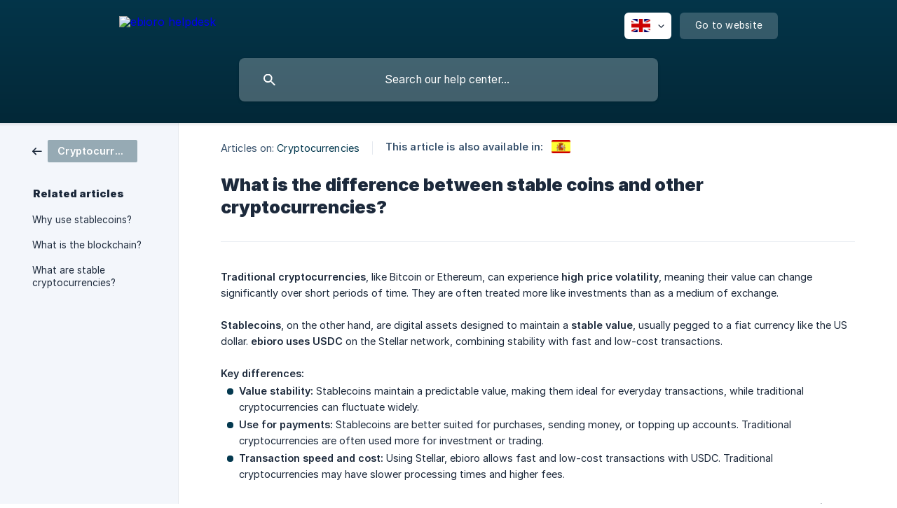

--- FILE ---
content_type: text/html; charset=utf-8
request_url: https://help.ebioro.com/en/article/what-is-the-difference-between-stable-coins-and-other-cryptocurrencies-p2kihb/
body_size: 4393
content:
<!DOCTYPE html><html lang="en" dir="ltr"><head><meta http-equiv="Content-Type" content="text/html; charset=utf-8"><meta name="viewport" content="width=device-width, initial-scale=1"><meta property="og:locale" content="en"><meta property="og:site_name" content="ebioro helpdesk"><meta property="og:type" content="website"><link rel="icon" href="https://image.crisp.chat/avatar/website/75d4cae0-b85a-4420-b99b-d98da04c847f/512/?1767863845170" type="image/png"><link rel="apple-touch-icon" href="https://image.crisp.chat/avatar/website/75d4cae0-b85a-4420-b99b-d98da04c847f/512/?1767863845170" type="image/png"><meta name="msapplication-TileColor" content="#04394f"><meta name="msapplication-TileImage" content="https://image.crisp.chat/avatar/website/75d4cae0-b85a-4420-b99b-d98da04c847f/512/?1767863845170"><style type="text/css">*::selection {
  background: rgba(4, 57, 79, .2);
}

.csh-theme-background-color-default {
  background-color: #04394f;
}

.csh-theme-background-color-light {
  background-color: #F3F6FB;
}

.csh-theme-background-color-light-alpha {
  background-color: rgba(243, 246, 251, .4);
}

.csh-button.csh-button-accent {
  background-color: #04394f;
}

.csh-article .csh-article-content article a {
  color: #04394f;
}

.csh-article .csh-article-content article .csh-markdown.csh-markdown-title.csh-markdown-title-h1 {
  border-color: #04394f;
}

.csh-article .csh-article-content article .csh-markdown.csh-markdown-code.csh-markdown-code-inline {
  background: rgba(4, 57, 79, .075);
  border-color: rgba(4, 57, 79, .2);
  color: #04394f;
}

.csh-article .csh-article-content article .csh-markdown.csh-markdown-list .csh-markdown-list-item:before {
  background: #04394f;
}</style><title>What is the difference between stable coins and other cryptocurrencies?
 | ebioro helpdesk</title><script type="text/javascript">window.$crisp = [];

CRISP_WEBSITE_ID = "75d4cae0-b85a-4420-b99b-d98da04c847f";

CRISP_RUNTIME_CONFIG = {
  locale : "en"
};

(function(){d=document;s=d.createElement("script");s.src="https://client.crisp.chat/l.js";s.async=1;d.getElementsByTagName("head")[0].appendChild(s);})();
</script><meta name="description" content="Traditional cryptocurrencies, like Bitcoin or Ethereum, can experience high price volatility, meaning their value can change significantly over short periods of time. They are often treated more like investments than as a medium of exchange."><meta property="og:title" content="What is the difference between stable coins and other cryptocurrencies?"><meta property="og:description" content="Traditional cryptocurrencies, like Bitcoin or Ethereum, can experience high price volatility, meaning their value can change significantly over short periods of time. They are often treated more like investments than as a medium of exchange."><meta property="og:url" content="https://help.ebioro.com/en/article/what-is-the-difference-between-stable-coins-and-other-cryptocurrencies-p2kihb/"><link rel="canonical" href="https://help.ebioro.com/en/article/what-is-the-difference-between-stable-coins-and-other-cryptocurrencies-p2kihb/"><link rel="stylesheet" href="https://static.crisp.help/stylesheets/libs/libs.min.css?cca2211f2ccd9cb5fb332bc53b83aaf4c" type="text/css"/><link rel="stylesheet" href="https://static.crisp.help/stylesheets/site/common/common.min.css?ca10ef04f0afa03de4dc66155cd7f7cf7" type="text/css"/><link rel="stylesheet" href="https://static.crisp.help/stylesheets/site/article/article.min.css?cfcf77a97d64c1cccaf0a3f413d2bf061" type="text/css"/><script src="https://static.crisp.help/javascripts/libs/libs.min.js?c2b50f410e1948f5861dbca6bbcbd5df9" type="text/javascript"></script><script src="https://static.crisp.help/javascripts/site/common/common.min.js?c86907751c64929d4057cef41590a3137" type="text/javascript"></script><script src="https://static.crisp.help/javascripts/site/article/article.min.js?c482d30065e2a0039a69f04e84d9f3fc9" type="text/javascript"></script></head><body><header role="banner"><div class="csh-wrapper"><div class="csh-header-main"><a href="/en/" role="none" class="csh-header-main-logo"><img src="https://storage.crisp.chat/users/helpdesk/website/8499c8008b17d000/ebioro-horizontal-white2x_438uak.png" alt="ebioro helpdesk"></a><div role="none" class="csh-header-main-actions"><div data-expanded="false" role="none" onclick="CrispHelpdeskCommon.toggle_language()" class="csh-header-main-actions-locale"><div class="csh-header-main-actions-locale-current"><span data-country="gb" class="csh-flag"><span class="csh-flag-image"></span></span></div><ul><li><a href="/en/" data-current="true" role="none" class="csh-font-sans-medium"><span data-country="gb" class="csh-flag"><span class="csh-flag-image"></span></span>English</a></li><li><a href="/es/article/178d0cs/" data-current="false" role="none" class="csh-font-sans-regular"><span data-country="es" class="csh-flag"><span class="csh-flag-image"></span></span>Spanish</a></li></ul></div><a href="https://ebioro.com/" target="_blank" rel="noopener noreferrer" role="none" class="csh-header-main-actions-website"><span class="csh-header-main-actions-website-itself csh-font-sans-regular">Go to website</span></a></div><span class="csh-clear"></span></div><form action="/en/includes/search/" role="search" onsubmit="return false" data-target-suggest="/en/includes/suggest/" data-target-report="/en/includes/report/" data-has-emphasis="false" data-has-focus="false" data-expanded="false" data-pending="false" class="csh-header-search"><span class="csh-header-search-field"><input type="search" name="search_query" autocomplete="off" autocorrect="off" autocapitalize="off" maxlength="100" placeholder="Search our help center..." aria-label="Search our help center..." role="searchbox" onfocus="CrispHelpdeskCommon.toggle_search_focus(true)" onblur="CrispHelpdeskCommon.toggle_search_focus(false)" onkeydown="CrispHelpdeskCommon.key_search_field(event)" onkeyup="CrispHelpdeskCommon.type_search_field(this)" onsearch="CrispHelpdeskCommon.search_search_field(this)" class="csh-font-sans-regular"><span class="csh-header-search-field-autocomplete csh-font-sans-regular"></span><span class="csh-header-search-field-ruler"><span class="csh-header-search-field-ruler-text csh-font-sans-semibold"></span></span></span><div class="csh-header-search-results"></div></form></div><div data-tile="circuit-board" data-has-banner="true" class="csh-header-background csh-theme-background-color-default"><span style="background-image: url('https://storage.crisp.chat/users/helpdesk/website/8499c8008b17d000/ebioro-symbol-orange2x_elrpu2.png');" class="csh-header-background-banner"></span></div></header><div id="body" class="csh-theme-background-color-light csh-body-full"><div class="csh-wrapper csh-wrapper-full csh-wrapper-large"><div class="csh-article"><aside role="complementary"><div class="csh-aside"><div class="csh-article-category csh-navigation"><a href="/en/category/cryptocurrencies-1kqe34y/" role="link" class="csh-navigation-back csh-navigation-back-item"><span style="background-color: #96aab4;" data-has-category="true" class="csh-category-badge csh-font-sans-medium">Cryptocurrencies</span></a></div><p class="csh-aside-title csh-text-wrap csh-font-sans-bold">Related articles</p><ul role="list"><li role="listitem"><a href="/en/article/why-use-stablecoins-q0ba0q/" role="link" class="csh-aside-spaced csh-text-wrap csh-font-sans-regular">Why use stablecoins?</a></li><li role="listitem"><a href="/en/article/what-is-the-blockchain-197rnt7/" role="link" class="csh-aside-spaced csh-text-wrap csh-font-sans-regular">What is the blockchain?</a></li><li role="listitem"><a href="/en/article/what-are-stable-cryptocurrencies-1wkwiph/" role="link" class="csh-aside-spaced csh-text-wrap csh-font-sans-regular">What are stable cryptocurrencies?</a></li></ul></div></aside><div role="main" class="csh-article-content csh-article-content-split"><div class="csh-article-content-wrap"><article class="csh-text-wrap"><div role="heading" class="csh-article-content-header"><div class="csh-article-content-header-metas"><div class="csh-article-content-header-metas-category csh-font-sans-regular">Articles on:<span> </span><a href="/en/category/cryptocurrencies-1kqe34y/" role="link">Cryptocurrencies</a></div><span class="csh-article-content-header-metas-separator"></span><div class="csh-article-content-header-metas-alternates csh-font-sans-medium">This article is also available in:<ul><li><a href="/es/article/178d0cs/" role="link" data-country="es" class="csh-flag"><span class="csh-flag-image"></span></a></li></ul></div></div><h1 class="csh-font-sans-bold">What is the difference between stable coins and other cryptocurrencies?</h1></div><div role="article" class="csh-article-content-text csh-article-content-text-large"><p><b><strong style="white-space:pre-wrap" class="csh-markdown csh-markdown-bold csh-font-sans-medium">Traditional cryptocurrencies</strong></b><span>, like Bitcoin or Ethereum, can experience </span><b><strong style="white-space:pre-wrap" class="csh-markdown csh-markdown-bold csh-font-sans-medium">high price volatility</strong></b><span>, meaning their value can change significantly over short periods of time. They are often treated more like investments than as a medium of exchange.</span></p><p><br></p><p><b><strong style="white-space:pre-wrap" class="csh-markdown csh-markdown-bold csh-font-sans-medium">Stablecoins</strong></b><span>, on the other hand, are digital assets designed to maintain a </span><b><strong style="white-space:pre-wrap" class="csh-markdown csh-markdown-bold csh-font-sans-medium">stable value</strong></b><span>, usually pegged to a fiat currency like the US dollar. </span><b><strong style="white-space:pre-wrap" class="csh-markdown csh-markdown-bold csh-font-sans-medium">ebioro uses USDC</strong></b><span> on the Stellar network, combining stability with fast and low-cost transactions.</span></p><p><br></p><p><b><strong style="white-space:pre-wrap" class="csh-markdown csh-markdown-bold csh-font-sans-medium">Key differences:</strong></b></p><ul class="csh-markdown csh-markdown-list csh-markdown-list-unordered"><li value="1" class="csh-markdown csh-markdown-list-item"><b><strong style="white-space:pre-wrap" class="csh-markdown csh-markdown-bold csh-font-sans-medium">Value stability:</strong></b><span> Stablecoins maintain a predictable value, making them ideal for everyday transactions, while traditional cryptocurrencies can fluctuate widely.</span></li><li value="2" class="csh-markdown csh-markdown-list-item"><b><strong style="white-space:pre-wrap" class="csh-markdown csh-markdown-bold csh-font-sans-medium">Use for payments:</strong></b><span> Stablecoins are better suited for purchases, sending money, or topping up accounts. Traditional cryptocurrencies are often used more for investment or trading.</span></li><li value="3" class="csh-markdown csh-markdown-list-item"><b><strong style="white-space:pre-wrap" class="csh-markdown csh-markdown-bold csh-font-sans-medium">Transaction speed and cost:</strong></b><span> Using Stellar, ebioro allows fast and low-cost transactions with USDC. Traditional cryptocurrencies may have slower processing times and higher fees.</span></li></ul><p><br></p><p><span>By using stablecoins like USDC, you can enjoy the benefits of cryptocurrencies (borderless transactions, security, low fees) </span><b><strong style="white-space:pre-wrap" class="csh-markdown csh-markdown-bold csh-font-sans-medium">without worrying about extreme value changes</strong></b><span>.</span></p><span class="csh-markdown csh-markdown-line csh-article-content-separate csh-article-content-separate-top"></span><p class="csh-article-content-updated csh-text-wrap csh-font-sans-light">Updated on: 02/09/2025</p><span class="csh-markdown csh-markdown-line csh-article-content-separate csh-article-content-separate-bottom"></span></div></article><section data-has-answer="false" role="none" class="csh-article-rate"><div class="csh-article-rate-ask csh-text-wrap"><p class="csh-article-rate-title csh-font-sans-medium">Was this article helpful?</p><ul><li><a href="#" role="button" aria-label="Yes" onclick="CrispHelpdeskArticle.answer_feedback(true); return false;" class="csh-button csh-button-grey csh-button-small csh-font-sans-medium">Yes</a></li><li><a href="#" role="button" aria-label="No" onclick="CrispHelpdeskArticle.answer_feedback(false); return false;" class="csh-button csh-button-grey csh-button-small csh-font-sans-medium">No</a></li></ul></div><div data-is-open="false" class="csh-article-rate-feedback-wrap"><div data-had-error="false" class="csh-article-rate-feedback-container"><form action="https://help.ebioro.com/en/article/what-is-the-difference-between-stable-coins-and-other-cryptocurrencies-p2kihb/feedback/" method="post" onsubmit="CrispHelpdeskArticle.send_feedback_comment(this); return false;" data-is-locked="false" class="csh-article-rate-feedback"><p class="csh-article-rate-feedback-title csh-font-sans-bold">Share your feedback</p><textarea name="feedback_comment" cols="1" rows="1" maxlength="200" placeholder="Explain shortly what you think about this article.
We may get back to you." onkeyup="CrispHelpdeskArticle.type_feedback_comment(event)" class="csh-article-rate-feedback-field csh-font-sans-regular"></textarea><div class="csh-article-rate-feedback-actions"><button type="submit" role="button" aria-label="Send My Feedback" data-action="send" class="csh-button csh-button-accent csh-font-sans-medium">Send My Feedback</button><a href="#" role="button" aria-label="Cancel" onclick="CrispHelpdeskArticle.cancel_feedback_comment(); return false;" data-action="cancel" class="csh-button csh-button-grey csh-font-sans-medium">Cancel</a></div></form></div></div><div data-is-satisfied="true" class="csh-article-rate-thanks"><p class="csh-article-rate-title csh-article-rate-thanks-title csh-font-sans-semibold">Thank you!</p><div class="csh-article-rate-thanks-smiley csh-article-rate-thanks-smiley-satisfied"><span data-size="large" data-name="blushing" class="csh-smiley"></span></div><div class="csh-article-rate-thanks-smiley csh-article-rate-thanks-smiley-dissatisfied"><span data-size="large" data-name="thumbs-up" class="csh-smiley"></span></div></div></section></div></div></div></div></div><footer role="contentinfo"><div class="csh-footer-ask"><div class="csh-wrapper"><div class="csh-footer-ask-text"><p class="csh-footer-ask-text-title csh-text-wrap csh-font-sans-bold">Not finding what you are looking for?</p><p class="csh-footer-ask-text-label csh-text-wrap csh-font-sans-regular">Chat with us or send us an email.</p></div><ul class="csh-footer-ask-buttons"><li><a aria-label="Chat with us" href="#" role="button" onclick="CrispHelpdeskCommon.open_chatbox(); return false;" class="csh-button csh-button-accent csh-button-icon-chat csh-button-has-left-icon csh-font-sans-regular">Chat with us</a></li><li><a aria-label="Send us an email" href="mailto:support@ebioro.com" role="button" class="csh-button csh-button-accent csh-button-icon-email csh-button-has-left-icon csh-font-sans-regular">Send us an email</a></li></ul></div></div><div class="csh-footer-copyright csh-footer-copyright-separated"><div class="csh-wrapper"><span class="csh-footer-copyright-brand"><span class="csh-font-sans-regular">© 2026</span><img src="https://storage.crisp.chat/users/helpdesk/website/8499c8008b17d000/ebioro-horizontal-blue2x_ivdweg.png" alt="ebioro helpdesk"></span></div></div></footer></body></html>

--- FILE ---
content_type: image/svg+xml
request_url: https://static.crisp.help/images/site/common/tiles/circuit-board.svg?c4bfaeb
body_size: 1148
content:
<svg width="304" height="304" viewBox="0 0 304 304" xmlns="http://www.w3.org/2000/svg"><title>Artboard 3 Copy 2</title><path d="M44.1 224a5.002 5.002 0 0 1 9.9 1 5 5 0 0 1-9.9 1H0v-2h44.1zm160 48a5.002 5.002 0 0 1 9.9 1 5 5 0 0 1-9.9 1H82v-2h122.1zm57.8-46a5.002 5.002 0 0 1-9.9-1 5 5 0 0 1 9.9-1H304v2h-42.1zm0 16a5.002 5.002 0 0 1-9.9-1 5 5 0 0 1 9.9-1H304v2h-42.1zm6.2-114a5.002 5.002 0 0 1 9.9 1 5 5 0 0 1-9.9 1h-86.2a5.002 5.002 0 0 1-9.9-1 5 5 0 0 1 9.9-1h86.2zm-256-48a5.002 5.002 0 0 1 9.9 1 5 5 0 0 1-9.9 1H0v-2h12.1zm185.8 34a5.002 5.002 0 0 1-9.9-1 5 5 0 0 1 9.9-1h86.2a5.002 5.002 0 0 1 9.9 1 5 5 0 0 1-9.9 1h-86.2zM258 12.1a5.002 5.002 0 0 1-1 9.9 5 5 0 0 1-1-9.9V0h2v12.1zm-64 208a5.002 5.002 0 0 1-1 9.9 5 5 0 0 1-1-9.9v-54.2a5.002 5.002 0 0 1 1-9.9 5 5 0 0 1 1 9.9v54.2zm48-198.2a5.002 5.002 0 0 0-1-9.9 5 5 0 0 0-1 9.9V82h64v-2h-62V21.9zm16 16a5.002 5.002 0 0 0-1-9.9 5 5 0 0 0-1 9.9V66h48v-2h-46V37.9zm-128 96a5.002 5.002 0 0 0-1-9.9 5 5 0 0 0-1 9.9V210h16v10.1a5.002 5.002 0 0 0 1 9.9 5 5 0 0 0 1-9.9V208h-16v-74.1zm-5.9-21.9a5.002 5.002 0 0 1 9.9 1 5 5 0 0 1-9.9 1H114v48H85.9a5.002 5.002 0 0 1-9.9-1 5 5 0 0 1 9.9-1H112v-48h12.1zm-6.2 130a5.002 5.002 0 0 1-9.9-1 5 5 0 0 1 9.9-1H176v-74.1a5.002 5.002 0 0 1 1-9.9 5 5 0 0 1 1 9.9V242h-60.1zm-16-64a5.002 5.002 0 0 1-9.9-1 5 5 0 0 1 9.9-1H114v48h10.1a5.002 5.002 0 0 1 9.9 1 5 5 0 0 1-9.9 1H112v-48h-10.1zM66 284.1a5.002 5.002 0 0 1-1 9.9 5 5 0 0 1-1-9.9V274H50v30h-2v-32h18v12.1zM236.1 176a5.002 5.002 0 0 1 9.9 1 5 5 0 0 1-9.9 1H226v94h48v32h-2v-30h-48v-98h12.1zm25.8-30a5.002 5.002 0 0 1-9.9-1 5 5 0 0 1 9.9-1H274v44.1a5.002 5.002 0 0 1-1 9.9 5 5 0 0 1-1-9.9V146h-10.1zm-64 96a5.002 5.002 0 0 1-9.9-1 5 5 0 0 1 9.9-1H208v-80h16v-14h-42.1a5.002 5.002 0 0 1-9.9-1 5 5 0 0 1 9.9-1H226v18h-16v80h-12.1zm86.2-210a5.002 5.002 0 0 1 9.9 1 5 5 0 0 1-9.9 1H272V0h2v32h10.1zM98 101.9a5.002 5.002 0 0 0-1-9.9 5 5 0 0 0-1 9.9V144H53.9a5.002 5.002 0 0 0-9.9 1 5 5 0 0 0 9.9 1H98v-44.1zM53.9 34a5.002 5.002 0 0 1-9.9-1 5 5 0 0 1 9.9-1H80V0h2v34H53.9zm60.1 3.9a5.002 5.002 0 0 0-1-9.9 5 5 0 0 0-1 9.9V64H80v64H69.9a5.002 5.002 0 0 0-9.9 1 5 5 0 0 0 9.9 1H82V66h32V37.9zM101.9 82a5.002 5.002 0 0 1-9.9-1 5 5 0 0 1 9.9-1H128V37.9a5.002 5.002 0 0 1 1-9.9 5 5 0 0 1 1 9.9V82h-28.1zm16-64a5.002 5.002 0 0 1-9.9-1 5 5 0 0 1 9.9-1H146v44.1a5.002 5.002 0 0 1-1 9.9 5 5 0 0 1-1-9.9V18h-26.1zm102.2 270a5.002 5.002 0 0 1 9.9 1 5 5 0 0 1-9.9 1H98v14h-2v-16h124.1zM242 149.9a5.002 5.002 0 0 0-1-9.9 5 5 0 0 0-1 9.9V162h16v30h-16v66h48v46h2v-48h-48v-62h16v-34h-16v-10.1zM53.9 18a5.002 5.002 0 0 1-9.9-1 5 5 0 0 1 9.9-1H64V2H48V0h18v18H53.9zm112 32a5.002 5.002 0 0 1-9.9-1 5 5 0 0 1 9.9-1H192V0h50v2h-48v48h-28.1zm-48-48a5.002 5.002 0 0 1-9.8-2h2.07a3 3 0 1 0 5.659 0H178v34h-18V21.9a5.002 5.002 0 0 1 1-9.9 5 5 0 0 1 1 9.9V32h14V2h-58.1zm0 96a5.002 5.002 0 0 1-9.9-1 5 5 0 0 1 9.9-1H137l32-32h39V21.9a5.002 5.002 0 0 1 1-9.9 5 5 0 0 1 1 9.9V66h-40.172l-32 32H117.9zm28.1 90.1a5.002 5.002 0 0 1-1 9.9 5 5 0 0 1-1-9.9v-76.514L175.586 80H224V21.9a5.002 5.002 0 0 1 1-9.9 5 5 0 0 1 1 9.9V82h-49.586L146 112.414V188.1zm16 32a5.002 5.002 0 0 1-1 9.9 5 5 0 0 1-1-9.9v-99.514L184.586 96H300.1a5.006 5.006 0 0 1 3.9-3.9v2.07a3.001 3.001 0 0 0 0 5.66v2.07a5.006 5.006 0 0 1-3.9-3.9H185.414L162 121.414V220.1zm-144-64a5.002 5.002 0 0 1-1 9.9 5 5 0 0 1-1-9.9v-3.514l48-48V48h32V0h2v50H66v55.414l-48 48v2.686zM50 53.9a5.002 5.002 0 0 0-1-9.9 5 5 0 0 0-1 9.9v42.686l-48 48V210h28.1a5.002 5.002 0 0 0 9.9-1 5 5 0 0 0-9.9-1H2v-62.586l48-48V53.9zm-16 16a5.002 5.002 0 0 0-1-9.9 5 5 0 0 0-1 9.9v18.686l-32 32v2.828l34-34V69.9zM12.1 32a5.002 5.002 0 0 1 9.9 1 5 5 0 0 1-9.9 1H9.414L0 43.414v-2.828L8.586 32H12.1zm265.8 18a5.002 5.002 0 0 1-9.9-1 5 5 0 0 1 9.9-1h18.686L304 40.586v2.828L297.414 50H277.9zm-16 160a5.002 5.002 0 0 1-9.9-1 5 5 0 0 1 9.9-1H288v-71.414l16-16v2.828l-14 14V210h-28.1zm-208 32a5.002 5.002 0 0 1-9.9-1 5 5 0 0 1 9.9-1H64v-22.586L40.586 194H21.9a5.002 5.002 0 0 1-9.9-1 5 5 0 0 1 9.9-1h19.514L66 216.586V242H53.9zm150.2 14a5.002 5.002 0 0 1 9.9 1 5 5 0 0 1-9.9 1H96v-56.598L56.598 162H37.9a5.002 5.002 0 0 1-9.9-1 5 5 0 0 1 9.9-1h19.502L98 200.598V256h106.1zm-150.2 2a5.002 5.002 0 0 1-9.9-1 5 5 0 0 1 9.9-1H80v-46.586L48.586 178H21.9a5.002 5.002 0 0 1-9.9-1 5 5 0 0 1 9.9-1h27.514L82 208.586V258H53.9zM97 100a3 3 0 1 0 0-6 3 3 0 0 0 0 6zm0-16a3 3 0 1 0 0-6 3 3 0 0 0 0 6zm16 16a3 3 0 1 0 0-6 3 3 0 0 0 0 6zm16 16a3 3 0 1 0 0-6 3 3 0 0 0 0 6zm0 16a3 3 0 1 0 0-6 3 3 0 0 0 0 6zm-48 32a3 3 0 1 0 0-6 3 3 0 0 0 0 6zm16 16a3 3 0 1 0 0-6 3 3 0 0 0 0 6zm32 48a3 3 0 1 0 0-6 3 3 0 0 0 0 6zm-16 16a3 3 0 1 0 0-6 3 3 0 0 0 0 6zm32-16a3 3 0 1 0 0-6 3 3 0 0 0 0 6zm0-32a3 3 0 1 0 0-6 3 3 0 0 0 0 6zm16 32a3 3 0 1 0 0-6 3 3 0 0 0 0 6zm32 16a3 3 0 1 0 0-6 3 3 0 0 0 0 6zm0-16a3 3 0 1 0 0-6 3 3 0 0 0 0 6zm-16-64a3 3 0 1 0 0-6 3 3 0 0 0 0 6zm16 0a3 3 0 1 0 0-6 3 3 0 0 0 0 6zm16 96a3 3 0 1 0 0-6 3 3 0 0 0 0 6zm0 16a3 3 0 1 0 0-6 3 3 0 0 0 0 6zm16 16a3 3 0 1 0 0-6 3 3 0 0 0 0 6zm16-144a3 3 0 1 0 0-6 3 3 0 0 0 0 6zm0 32a3 3 0 1 0 0-6 3 3 0 0 0 0 6zm16-32a3 3 0 1 0 0-6 3 3 0 0 0 0 6zm16-16a3 3 0 1 0 0-6 3 3 0 0 0 0 6zm-96 0a3 3 0 1 0 0-6 3 3 0 0 0 0 6zm0 16a3 3 0 1 0 0-6 3 3 0 0 0 0 6zm16-32a3 3 0 1 0 0-6 3 3 0 0 0 0 6zm96 0a3 3 0 1 0 0-6 3 3 0 0 0 0 6zm-16-64a3 3 0 1 0 0-6 3 3 0 0 0 0 6zm16-16a3 3 0 1 0 0-6 3 3 0 0 0 0 6zm-32 0a3 3 0 1 0 0-6 3 3 0 0 0 0 6zm0-16a3 3 0 1 0 0-6 3 3 0 0 0 0 6zm-16 0a3 3 0 1 0 0-6 3 3 0 0 0 0 6zm-16 0a3 3 0 1 0 0-6 3 3 0 0 0 0 6zm-16 0a3 3 0 1 0 0-6 3 3 0 0 0 0 6zM49 36a3 3 0 1 0 0-6 3 3 0 0 0 0 6zm-32 0a3 3 0 1 0 0-6 3 3 0 0 0 0 6zm32 16a3 3 0 1 0 0-6 3 3 0 0 0 0 6zM33 68a3 3 0 1 0 0-6 3 3 0 0 0 0 6zm16-48a3 3 0 1 0 0-6 3 3 0 0 0 0 6zm0 240a3 3 0 1 0 0-6 3 3 0 0 0 0 6zm16 32a3 3 0 1 0 0-6 3 3 0 0 0 0 6zm-16-64a3 3 0 1 0 0-6 3 3 0 0 0 0 6zm0 16a3 3 0 1 0 0-6 3 3 0 0 0 0 6zm-16-32a3 3 0 1 0 0-6 3 3 0 0 0 0 6zm80-176a3 3 0 1 0 0-6 3 3 0 0 0 0 6zm16 0a3 3 0 1 0 0-6 3 3 0 0 0 0 6zm-16-16a3 3 0 1 0 0-6 3 3 0 0 0 0 6zm32 48a3 3 0 1 0 0-6 3 3 0 0 0 0 6zm16-16a3 3 0 1 0 0-6 3 3 0 0 0 0 6zm0-32a3 3 0 1 0 0-6 3 3 0 0 0 0 6zm112 176a3 3 0 1 0 0-6 3 3 0 0 0 0 6zm-16 16a3 3 0 1 0 0-6 3 3 0 0 0 0 6zm0 16a3 3 0 1 0 0-6 3 3 0 0 0 0 6zm0 16a3 3 0 1 0 0-6 3 3 0 0 0 0 6zM17 180a3 3 0 1 0 0-6 3 3 0 0 0 0 6zm0 16a3 3 0 1 0 0-6 3 3 0 0 0 0 6zm0-32a3 3 0 1 0 0-6 3 3 0 0 0 0 6zm16 0a3 3 0 1 0 0-6 3 3 0 0 0 0 6zM17 84a3 3 0 1 0 0-6 3 3 0 0 0 0 6zm32 64a3 3 0 1 0 0-6 3 3 0 0 0 0 6zm16-16a3 3 0 1 0 0-6 3 3 0 0 0 0 6zM34 39.793V0h-2v40.586L8.586 64H0v2h9.414L34 41.414v-1.621zM2 300.1V258h14v46h2v-48H0v46.17A3.001 3.001 0 0 1 3.83 304H5.9a5.006 5.006 0 0 0-3.9-3.9zM34 241v63h-2v-62H0v-2h34v1zM17 18h1V0h-2v16H0v2h17zm273-2V0h-2v18h16v-2h-14zm-32 273v15h-2v-14h-14v14h-2v-16h18v1zM0 92.1a5 5 0 1 1 0 9.8v-2.07a3 3 0 1 0 0-5.659V92.1zM80 272h2v32h-2v-32zm37.9 32a5.002 5.002 0 0 0-9.8 0h2.07a3.001 3.001 0 0 1 5.66 0h2.07zM5.9 0A5 5 0 0 1 0 5.9V3.83A3 3 0 0 0 3.83 0H5.9zm294.2 0a5.002 5.002 0 0 0 3.9 5.9V3.83A3.001 3.001 0 0 1 302.17 0h-2.07zm3.9 300.1a5.006 5.006 0 0 0-3.9 3.9h2.07a3.008 3.008 0 0 1 1.83-1.83v-2.07z" fill-rule="evenodd"/></svg>